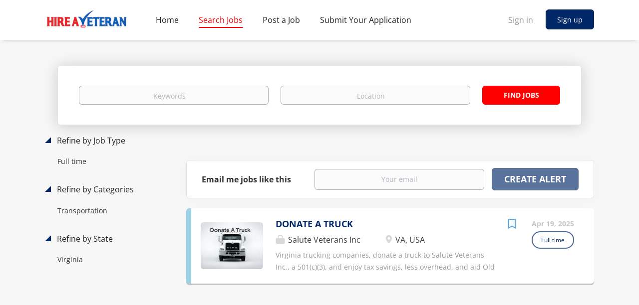

--- FILE ---
content_type: text/html;charset=utf-8
request_url: https://jobs.hireaveteran.com/jobs/?listing_type%5Bequal%5D=Job&searchId=1468429339.0459&action=search&keywords%5Ball_words%5D=&GooglePlace%5Blocation%5D%5Bvalue%5D=Lebanon%2C+Tennessee%2C+United+States&GooglePlace%5Blocation%5D%5Bradius%5D=50
body_size: 10351
content:
<!DOCTYPE html>
<html lang="en">
<head>
    <meta charset="utf-8">
    <meta http-equiv="X-UA-Compatible" content="IE=edge">
    <meta name="viewport" content="width=device-width, initial-scale=1">
    <!-- The above 3 meta tags *must* come first in the head; any other head content must come *after* these tags -->

    <meta name="keywords" content="1 jobs available on HireAVeteran | Trucking Jobs for Veterans. Apply or sign up for job alerts to get new jobs by email.">
    <meta name="description" content="1 jobs available on HireAVeteran | Trucking Jobs for Veterans. Apply or sign up for job alerts to get new jobs by email.">
    <meta name="viewport" content="width=device-width, height=device-height, initial-scale=1.0, target-densityDpi=device-dpi">
    <link rel="alternate" type="application/rss+xml" title="Jobs" href="https://jobs.hireaveteran.com/rss/">

    <title>Jobs | HireAVeteran | Trucking Jobs for Veterans</title>

    <link href="https://cdn.smartjobboard.com/2025.09/templates/BootstrapDND/assets/styles.css" rel="stylesheet">

    <link href="https://jobs.hireaveteran.com/templates/BootstrapDND/assets/style/styles.css?v=1759912897.7262" rel="stylesheet" id="styles">

    <link rel="icon" href="https://jobs.hireaveteran.com/templates/BootstrapDND/assets/images/icon.png" type="image/x-icon" />
<link href="https://cdn.smartjobboard.com/fonts/open-sans/style.css" rel="stylesheet" type="text/css" media="print" onload="this.media='all'; this.onload=null;">
<meta name="robots" content="noindex">
<meta property="og:type" content="website" />
<meta property="og:site_name" content="HireAVeteran | Trucking Jobs for Veterans" />
<meta property="og:url" content="https://jobs.hireaveteran.com/jobs/?listing_type%5Bequal%5D=Job&amp;searchId=1468429339.0459&amp;action=search&amp;keywords%5Ball_words%5D=&amp;GooglePlace%5Blocation%5D%5Bvalue%5D=Lebanon%2C+Tennessee%2C+United+States&amp;GooglePlace%5Blocation%5D%5Bradius%5D=50" />
<meta property="og:title" content="Jobs | HireAVeteran | Trucking Jobs for Veterans" />
<meta property="og:description" content="1 jobs available on HireAVeteran | Trucking Jobs for Veterans. Apply or sign up for job alerts to get new jobs by email." />
<meta property="og:image" content="https://jobs.hireaveteran.com/templates/BootstrapDND/assets/images/hire-a-veteran-logo-250x90.png" />
<meta name="twitter:image" content="https://jobs.hireaveteran.com/templates/BootstrapDND/assets/images/hire-a-veteran-logo-250x90.png">
<script type="application/ld+json">{"@context":"https:\/\/schema.org","@type":"WebSite","url":"https:\/\/jobs.hireaveteran.com","image":"https:\/\/jobs.hireaveteran.com\/templates\/BootstrapDND\/assets\/images\/hire-a-veteran-logo-250x90.png","description":"Discover trucking careers tailored for veterans. Browse CDL jobs, connect with employers, and start driving today.","keywords":"Veterans truck driving jobs,Post 9\/11 GI Bill trucking,Military friendly trucking companies,CDL jobs for veterans,Veteran truck driver careers,Trucking apprenticeship veterans,Hire veterans trucking,Truck driving jobs military,Veteran CDL training programs,veterans jobs","name":"HireAVeteran | Trucking Jobs for Veterans","potentialAction":{"@type":"SearchAction","target":"https:\/\/jobs.hireaveteran.com\/jobs\/?q={q}","query-input":"required name=q"}}</script>
            <!-- Global Site Tag (gtag.js) - Google Analytics -->
        <script async src="https://www.googletagmanager.com/gtag/js?id=UA-124656180-1"></script>
        <script>
            window.dataLayer = window.dataLayer || [];
            function gtag(){ dataLayer.push(arguments); }
            gtag('js', new Date());
                            gtag('config', 'UA-124656180-1', { 'anonymize_ip': true });
                                        gtag('config', 'UA-110320771-1', {
                    'anonymize_ip': true,
                    'dimension1': 'hireaveteran.mysmartjobboard.com',
                    'dimension2': 'BootstrapDND'
                });
                    </script>
            <script>
    </script>    <style type="text/css">/*homepage-header-image*/
.main-banner {
    position: relative;
    height: 600px;
    background-size: cover;
}
.listing-item__applies {
    color: rgb(39 39 39 / 81%);
}
.my-account-listings .listing-item__info--item-location {
    color: rgb(39 39 39 / 81%);
}
.my-account-listings .listing-item__info--item.listing-item__info--item-date {
    color: rgb(39 39 39 / 81%);
}
.listing-item__views {
    color: rgb(39 39 39 / 81%);
}
.listing-item__info--status {
    border-right: 1px solid #acacac;
}
.my-account-listings .listing-item__info--item.listing-item__info--item-date {
    border-right: 1px solid #acacac;
}
.listing-item__applies {
    border-left: 1px solid #acacac;
}
.save-job:before {
    background-color: #54a6e6;
}
.details-header .save-job:before {
    background-color: #54a6e6;
}
.static-pages {
    max-width: 960px!important;
}
.listing__featured .banner--right, .listing__latest .banner--right {
    margin-top: 80px;
}
/*homepage*/
/*background-color*/
.main-sections.main-sections__listing__latest.listing__latest {
    background-color: #f4f4f4;
}
.view-all.text-center {
    background-color: #f4f4f4;
}
.subscribe__description>div:first-of-type {
    background: #ffffff00;
}
.main-sections.main-sections__backfill {
    background-color: #f7f7f7;
}

@media only screen and (max-width: 480px) {
  .main-banner {  
background-position: right 40% bottom 40%;
}
}
.listing-item__desc {
    color:  rgb(0 0 0 / 62%);
}

.listing__latest .listing__title {
    color: #000;
}
/*
.featured-companies__title {
    color: #000;
}
*/
.view-all__btn {
    border: 1px solid rgb(29 29 30 / 70%);
    font-size: 18px;
}

/*affiliate*/
.backfilling__from, .backfilling__from:hover {
display: none;
}
.main-sections__backfill .backfilling__from {
display: none;
}
/*rotation*/
.featured-companies__name span {
    width: 240px; 
}
.featured-companies__jobs {
display: none;
}
.featured-companies__name {
    padding-left: 10px;
    color: #3e3e3e;
    text-align: center;
}
/*search page*/
.search-header {
    height: 110px;
    opacity: 0.5;
    background: url("http://www.hireaveteran.com/wp-content/uploads/2016/08/americanflag.jpg") no-repeat;
    background-size: 100%;
}
.browse-by__list .count { 
  display: none; 
}
.refine-search__count { 
  display: none; 
}
.search-results__top-company h1.title__primary {
  display: none; 
}
.search-results__title { 
  display: none; 
}
/*featured-border-color*/
.search-results .listing-item__featured {
    background: #fff;
        background-color: rgb(255, 255, 255);
        background-image: none;
        background-repeat: repeat;
        background-attachment: scroll;
        background-position: 0% 0%;
        background-clip: border-box;
        background-origin: padding-box;
        background-size: auto auto;
    border-color: #9dd4e9;
        border-top-color: rgb(157, 212, 233);
        border-right-color: rgb(157, 212, 233);
        border-bottom-color: rgb(157, 212, 233);
        border-left-color: rgb(157, 212, 233);
	   border-left-width: 10px;
	 box-shadow: 0px 3px 1px #c3c3c3;
	 border-left-style: solid;
	 border-top: none;
	 border-right: none;
	 border-bottom: none;
    position: relative;
}
/*employer products page*/

.product-item__title {
    font-size: 19px;
}
.content-text {
    font-size: 18px;
}

.product-item__description.content-text {
    color: rgb(0 0 0 / 62%);
}
.product-item__description.content-text.link, a {
    color: #0c68f4;
}
.btn.btn__blue {
    font-size: 18px; }
.product-item__price {
    color: #fc2b07;
    font-size: 20px;
}
/*footer*/
.footer ul li {
    color: #fff;
    font-size: 18px;
}
.footer ul a {
    font-size: 16px;
    color: #adadad;
    font-weight: 600;
}
.footer .container>div {
    color: #adadad;
    font-size: 16px;
}
.footer a {
    color: #adadad;
}
.footer .container>div:not(:last-child) {
    margin-bottom: 20px;
}
.footer {
    background-color: #25323F;
    padding: 30px 0 20px;
}
/*Job Categories*/
table { 
  width: 100%; 
  border-collapse: none; 
}
caption {
	border-bottom: 1px solid lightgray;
    text-align: left;
    padding-left: 0.2cm;
    color: #525252;
    font-weight: bold;
}
tr:nth-of-type(odd) { 
  background-color: white; 
}
th { 
  background-color: white; 
  color: white; 
  font-weight: bold; 
}
td, th { 
  padding: 6px; 
      border: 1px solid #eaeaea;
        border-top-width: 0px;
        border-right-width: 0px;
        border-bottom-width: 1px;
        border-left-width: 0px;
        border-top-style: solid;
        border-right-style: solid;
        border-bottom-style: solid;
        border-left-style: solid;
        border-top-color: rgb(234, 234, 234);
        border-right-color: rgb(234, 234, 234);
        border-bottom-color: rgb(234, 234, 234);
        border-left-color: rgb(234, 234, 234);
        -moz-border-top-colors: none;
        -moz-border-right-colors: none;
        -moz-border-bottom-colors: none;
        -moz-border-left-colors: none;
        border-image-source: none;
        border-image-slice: 100% 100% 100% 100%;
        border-image-width: 1 1 1 1;
        border-image-outset: 0 0 0 0;
        border-image-repeat: stretch stretch;
  text-align: left; 
}
@media only screen and (max-width: 760px),
(min-device-width: 768px) and (max-device-width: 1024px)  {
	table, caption, thead, tbody, th, td, tr { 
		display: block; 
	}
	thead tr { 
		position: absolute;
		top: -9999px;
		left: -9999px;
	}
	tr { border: 0px solid #ccc; }
	td { 
		border: none;
		border-bottom: 0px solid #eee; 
		position: relative;
		padding-left: 50%; 
	}
	td:before { 
		position: absolute;
		top: 6px;
		left: 6px;
		width: 45%; 
		padding-right: 10px; 
		white-space: nowrap;
	}
	caption {
		border-bottom: 1px solid lightgray;
    	text-align: left;
    	padding-left: 0.2cm;
    	color: #525252;
    	font-weight: bold;
	}
}
 /*How to hide show more text within a certain length*/
.complete {
    display:none;
}
.more {
    background:lightblue;
    color:navy;
    font-size:13px;
    padding:3px;
    cursor:pointer;
}</style>
    <script type="text/javascript">

{module name="classifieds" function="featured_listings" number_of_rows="2" number_of_cols="4" count_listing="8" listing_type="Job"}

$(".more").toggle(function(){
    $(this).text("less..").siblings(".complete").show();    
}, function(){
    $(this).text("more..").siblings(".complete").hide();    
});


</script>
</head>
<body>
    <nav class="navbar navbar-default">
	<div class="container container-fluid">
		<div class="logo navbar-header">
			<a class="logo__text navbar-brand" href="https://jobs.hireaveteran.com">
				<img src="https://jobs.hireaveteran.com/templates/BootstrapDND/assets/images/hire-a-veteran-logo-250x90.png" alt="HireAVeteran | Trucking Jobs for Veterans" />
			</a>
		</div>
		<div class="burger-button__wrapper burger-button__wrapper__js visible-sm visible-xs"
			 data-target="#navbar-collapse" data-toggle="collapse">
			<a href="#" aria-label="Navigation Menu"><div class="burger-button"></div></a>
		</div>
		<div class="collapse navbar-collapse" id="navbar-collapse">
			<div class="visible-sm visible-xs">
													<ul class="nav navbar-nav navbar-left">
            <li class="navbar__item ">
            <a class="navbar__link" href="https://jobs.hireaveteran.com/" ><span>Home</span></a>
                    </li>
            <li class="navbar__item active">
            <a class="navbar__link" href="/jobs/" ><span>Search Jobs</span></a>
                    </li>
            <li class="navbar__item ">
            <a class="navbar__link" href="/employer-products/" target="_blank"><span>Post a Job</span></a>
                    </li>
            <li class="navbar__item ">
            <a class="navbar__link" href="http://veterantruckingapplication.com/" target="_blank"><span>Submit Your Application</span></a>
                    </li>
    </ul>


				
			</div>
			<ul class="nav navbar-nav navbar-right">
									<li class="navbar__item navbar__item ">
						<a class="navbar__link navbar__login" href="https://jobs.hireaveteran.com/login/">Sign in</a>
					</li>
					<li class="navbar__item navbar__item__filled"><a class="navbar__link  btn__blue" href="https://jobs.hireaveteran.com/registration/">Sign up</a></li>
							</ul>
			<div class="visible-md visible-lg">
									<ul class="nav navbar-nav navbar-left">
            <li class="navbar__item ">
            <a class="navbar__link" href="https://jobs.hireaveteran.com/" ><span>Home</span></a>
                    </li>
            <li class="navbar__item active">
            <a class="navbar__link" href="/jobs/" ><span>Search Jobs</span></a>
                    </li>
            <li class="navbar__item ">
            <a class="navbar__link" href="/employer-products/" target="_blank"><span>Post a Job</span></a>
                    </li>
            <li class="navbar__item ">
            <a class="navbar__link" href="http://veterantruckingapplication.com/" target="_blank"><span>Submit Your Application</span></a>
                    </li>
    </ul>


				
			</div>
		</div>
	</div>
</nav>

<div id="apply-modal" class="modal fade" tabindex="-1">
	<div class="modal-dialog">
		<div class="modal-content">
			<div class="modal-header">
				<button type="button" class="close" data-dismiss="modal" aria-label="Close"></button>
				<h4 class="modal-title"></h4>
			</div>
			<div class="modal-body">
			</div>
		</div>
	</div>
</div>

                    
    <div class="page-row page-row-expanded">
        <div class="display-item">
            
	<div class="search-header hidden-xs-480"></div>
	<div class="quick-search__inner-pages hidden-xs-480">
			<div class="container container-fluid quick-search">
	<div class="quick-search__wrapper well">
		<form action="https://jobs.hireaveteran.com/jobs/" class="form-inline row" target="_top">
			<div class="form-group form-group__input ">
				<label for="keywords" class="form-label sr-only">Keywords</label>
				<input type="text" value="" class="form-control form-control__centered" name="q" id="keywords" placeholder="Keywords" />
			</div>
							<div class="form-group form-group__input">
					<label for="Location" class="form-label sr-only">Location</label>
<input type="text" name="l" id="Location" class="form-control form-control__google-location" value="" placeholder="Location"/>
<input type="hidden" name="r" disabled />
				</div>
																																																					<input type="hidden" name="listing_type[]" value="Job">
																					<input type="hidden" name="searchId" value="1468429339.0459">
																<input type="hidden" name="action" value="search">
																						<input type="hidden" name="keywords[]" value="">
															<div class="form-group form-group__btn">
				<label for="quick-search" class="form-label sr-only">Find Jobs</label>
				<button id="quick-search" type="submit" class="quick-search__find btn btn__orange btn__bold ">Find Jobs</button>
			</div>
		</form>
	</div>
</div>


	</div>
	<div class="container">
        		<div class="details-body details-body__search row">
						<div class="search-results__top clearfix">
													<h1 class="search-results__title col-sm-offset-3 col-xs-offset-0">
                        1 jobs found
					</h1>
							</div>
							<div class="col-sm-3 col-xs-12 refine-search">
					<a class="toggle--refine-search visible-xs" role="button" data-toggle="collapse" href="#" aria-expanded="true">
						Refine Search					</a>
					<div class="refine-search__wrapper">
						<div class="quick-search__inner-pages visible-xs-480">
															<div class="container container-fluid quick-search">
	<div class="quick-search__wrapper well">
		<form action="https://jobs.hireaveteran.com/jobs/" class="form-inline row" target="_top">
			<div class="form-group form-group__input ">
				<label for="keywords-2" class="form-label sr-only">Keywords</label>
				<input type="text" value="" class="form-control form-control__centered" name="q" id="keywords-2" placeholder="Keywords" />
			</div>
							<div class="form-group form-group__input">
					<label for="Location2" class="form-label sr-only">Location</label>
<input type="text" name="l" id="Location2" class="form-control form-control__google-location" value="" placeholder="Location"/>
<input type="hidden" name="r" disabled />
				</div>
																																																					<input type="hidden" name="listing_type[]" value="Job">
																					<input type="hidden" name="searchId" value="1468429339.0459">
																<input type="hidden" name="action" value="search">
																						<input type="hidden" name="keywords[]" value="">
															<div class="form-group form-group__btn">
				<label for="quick-search-2" class="form-label sr-only">Find Jobs</label>
				<button id="quick-search-2" type="submit" class="quick-search__find btn btn__orange btn__bold ">Find Jobs</button>
			</div>
		</form>
	</div>
</div>


						</div>
						



			<div class="refine-search__block">
			<a class="btn__refine-search" role="button" data-toggle="collapse" href="#refine-block-EmploymentType" aria-expanded="true" aria-controls="refine-block-EmploymentType">
								Refine by Job Type			</a>
			<div class="collapse in clearfix" id="refine-block-EmploymentType">
														<a class="refine-search__item" href="https://jobs.hireaveteran.com/jobs/?job_type[]=Full%20time&listing_type%5Bequal%5D=Job&searchId=1468429339.0459&action=search&keywords%5Ball_words%5D=" >
						<span class="refine-search__value">Full time</span>
						<span class="refine-search__count">&nbsp;(1)</span>
					</a>
											</div>
		</div>
			<div class="refine-search__block">
			<a class="btn__refine-search" role="button" data-toggle="collapse" href="#refine-block-JobCategory" aria-expanded="true" aria-controls="refine-block-JobCategory">
								Refine by Categories			</a>
			<div class="collapse in clearfix" id="refine-block-JobCategory">
														<a class="refine-search__item" href="https://jobs.hireaveteran.com/jobs/?categories[]=Transportation&listing_type%5Bequal%5D=Job&searchId=1468429339.0459&action=search&keywords%5Ball_words%5D=" >
						<span class="refine-search__value">Transportation</span>
						<span class="refine-search__count">&nbsp;(1)</span>
					</a>
											</div>
		</div>
			<div class="refine-search__block">
			<a class="btn__refine-search" role="button" data-toggle="collapse" href="#refine-block-State" aria-expanded="true" aria-controls="refine-block-State">
								Refine by State			</a>
			<div class="collapse in clearfix" id="refine-block-State">
														<a class="refine-search__item" href="https://jobs.hireaveteran.com/jobs/?state=Virginia&listing_type%5Bequal%5D=Job&searchId=1468429339.0459&action=search&keywords%5Ball_words%5D=" >
						<span class="refine-search__value">Virginia</span>
						<span class="refine-search__count">&nbsp;(1)</span>
					</a>
											</div>
		</div>
						</div>
				</div>
						<div class="search-results col-xs-12 col-sm-9 ">
				<div class="section" data-type="job_alert_form" data-name="Job Alert Form"  >
    <form action="https://jobs.hireaveteran.com/job-alerts/create/?listing_type%5Bequal%5D=Job&searchId=1468429339.0459&action=search&keywords%5Ball_words%5D=" method="get" class="well alert__form alert__form-search form-inline with-captcha">
        <input type="hidden" name="action" value="save" />
        <input type="hidden" name="email_frequency" value="daily">
        <div class="alert__messages hidden"></div>
        <label for="alert-email">Email me jobs like this</label>
        <div class="form-group alert__form__input" data-field="email">
            <input id="alert-email" type="email" class="form-control" name="email" value="" placeholder="Your email">
        </div>
        <div class="form-group alert__form__input">
            <input type="submit" name="save" value="Create alert" class="btn__submit-modal btn btn__blue btn__bold">
        </div>
    </form>
    </div>
				<div class="widgets__container editable-only     " data-name="job_search_list">
            <div class="section" data-type="listing_search_list" data-name="Select fields for job search results" >
            			<article class="media well listing-item listing-item__jobs listing-item__featured">
    <div class="media-left listing-item__logo">
        <a href="https://jobs.hireaveteran.com/job/14520/donate-a-truck/" tabindex="-1">
                            <img class="media-object profile__img-company" src="https://jobs.hireaveteran.com/files/pictures/Donate_a_Truck.webp" alt="Salute Veterans Inc">
                    </a>
    </div>
    <div class="media-body">
        <div class="media-right text-right">
                            <a class="save-job" data-toggle="modal" data-target="#apply-modal" data-id="14520" title="Save" data-href="/saved-jobs/?id=14520&action=save&reload=✓" rel="nofollow" href="#"></a>
                                        <div class="listing-item__date">
                    Apr 19, 2025
                </div>
                                                                                                        <span class="listing-item__employment-type">Full time</span>
                                                        </div>
                    <div class="media-heading listing-item__title">
                <a href="https://jobs.hireaveteran.com/job/14520/donate-a-truck/" class="link">DONATE A TRUCK</a>
            </div>
        
                <div class="listing-item__info clearfix">
                            <span class="listing-item__info--item listing-item__info--item-company">
                    Salute Veterans Inc
                </span>
                                        <span class="listing-item__info--item listing-item__info--item-location">
                    VA, USA
                </span>
                    </div>
                    <div class="listing-item__desc">
                 Virginia trucking companies, donate a truck to Salute Veterans Inc., a 501(c)(3), and enjoy tax savings, less overhead, and aid Old Dominion vets! Call or click now. "Your Truck Can Make a Difference &ndash; Donate It!" Reach Salute Veterans Inc. at 1-888-324-2772 or  TruckDonations.org . Help from Richmond to Norfolk! 
   DONATE A TRUCK   
            </div>
                    </div>
</article>

			                <button type="button" class="load-more btn btn__white" data-page="1" data-backfilling="true" data-backfilling-page="0">
            Load more        </button>
    </div>

    </div>



			</div>
		</div>
			</div>


        </div>
    </div>

    <div class="page-row hidden-print">
    
    <div class="widgets__container editable-only     " data-name="footer">
            <div class="section" data-type="footer" data-name="Footer" >
    <footer class="footer">
        <div class="container">
                        <div>
<div>
<ul>
<li><a class="footer-nav__link" href="https://hireaveteran.com/" target="_blank" rel="noopener noreferrer">Hire A Veteran - Home</a></li>
<li><a class="footer-nav__link" href="https://jobs.hireaveteran.com/">Hire A Veteran Job Board</a></li>
<li><a class="footer-nav__link" href="http://veterantruckingapplication.com/" target="_blank" rel="noopener noreferrer">Veteran Trucking Application</a></li>
</ul>
</div>
<div>
<ul>
<li><strong>Employer</strong></li>
<li><a class="footer-nav__link" href="https://jobs.hireaveteran.com/employer-products/">Post a Job</a></li>
<li><a class="footer-nav__link" href="https://hireaveteran.com/frequently-asked-questions/" target="_blank" rel="noopener noreferrer">FAQ</a></li>
<li><a class="footer-nav__link" href="https://jobs.hireaveteran.com/my-account/">My Account</a></li>
</ul>
</div>
<div>
<ul>
<li><strong>Job Seeker</strong></li>
<li><a class="footer-nav__link" href="http://veterantruckingapplication.com/" target="_blank" rel="noopener noreferrer">Apply Now</a></li>
<li><a class="footer-nav__link" href="https://jobs.hireaveteran.com/jobs/">Search Jobs</a></li>
<li><a class="footer-nav__link" href="https://jobs.hireaveteran.com/my-account/">My Account</a></li>
</ul>
</div>
<div>
<ul>
<li><a class="footer-nav__link" href="https://hireaveteran.com/contact-us/" target="_blank" rel="noopener noreferrer">Contact Us</a></li>
<li><a class="footer-nav__link" href="https://hireaveteran.com/about-us/" target="_blank" rel="noopener noreferrer">About Us</a></li>
</ul>
</div>
</div>
<div>
<p style="text-align: center;">&copy; 2026 <a class="footer-nav__link" href="https://www.hireaveteran.com/">Hire a Veteran</a> Powered by Veteran Industries LLC (SDVOSB) | <a class="footer-nav__link" href="https://jobs.hireaveteran.com/privacy-policy/">Privacy</a> | <a class="footer-nav__link" href="https://jobs.hireaveteran.com/terms-of-use/">Terms</a></p>
</div>        </div>
    </footer>
</div>

    </div>



</div>
    <script src="https://cdn.smartjobboard.com/2025.09/templates/BootstrapDND/assets/scripts.js"></script>

    <script>
        document.addEventListener("touchstart", function() { }, false);

        // Set global javascript value for page
        window.SJB_GlobalSiteUrl = 'https://jobs.hireaveteran.com';
        window.SJB_UserSiteUrl   = 'https://jobs.hireaveteran.com';

        $('.toggle--refine-search').on('click', function(e) {
            e.preventDefault();
            $(this).toggleClass('collapsed');
            $('.refine-search__wrapper').toggleClass('show');
        });
        $(document).ready(function () {
            if (window.location.hash == '#comments') {
                setTimeout(function () {
                    $('html, body').animate({
                        scrollTop: $("#disqus_thread").offset().top
                    }, 1500);
                    window.location.hash = '';
                }, 1000)
            }
            $('.blog__comment-link').on('click', function () {
                $('html, body').animate({
                    scrollTop: $("#disqus_thread").offset().top
                }, 300);
            });
            $('table').each(function() {
                $(this).wrap('<div class="table-responsive"/>')
            });
        })

    </script>

     <meta name="csrf-token" content="">                 <script>
                    $(document).ready(function() {
                        var recaptchaStarted = false;
                        function recaptchaLoad () {
                            if (!recaptchaStarted) {
                                recaptchaStarted = true;
                                $('body').append('<scr' + 'ipt src="https://www.google.com/recaptcha/api.js?onload=recaptchaOnLoad&render=explicit" async defer></scr' + 'ipt>')
                                $(window).off('scroll', recaptchaLoad);
                            }
                        }
                        $('.with-captcha :submit').each(function() {
                            if (!$(this).prop('disabled')) {
                                $(this).prop('disabled', true);
                                $(this).data('pre-captcha-disabled', true);
                            }
                        });
                        $('.with-captcha :input').keydown(recaptchaLoad);
                        setTimeout(recaptchaLoad, 5000);
                        $(window).on('scroll', recaptchaLoad);
                    });
                </script>            <script>
                var recaptchaLoaded = false;
                function recaptchaOnLoad() {
                    if (typeof captchaCompleted != 'undefined') {
                        return;
                    }
                    recaptchaLoaded = true;
                    $('.with-captcha').each(function() {
                        var form = $(this);
                        if (form.data('captcha-inited')) {
                            return true;
                        }
                        form.data('captcha-inited', true);
                        var recaptcha = $('<div class="recaptcha-container form-group"></div>');
                        form.find('input[type="submit"]')
                            .after(recaptcha);
                        recaptcha.uniqueId();
                        var id = grecaptcha.render(recaptcha.attr('id'), {
                            'sitekey': '6LcKwyAUAAAAANWAgSImC3RWxGe4Dz0A2qeuwwl3',
                            'size': 'invisible',
                            'badge': 'inline',
                            'hl': 'en',
                            'callback': function() {
                                form.data('captcha-triggered', true);
                                form.submit();
                            }
                        });
                
                        form.submit(function(e) {
                            if (!$(this).data('captcha-triggered')) {
                                e.preventDefault();
                                e.stopImmediatePropagation();
                                grecaptcha.execute(id);
                            }
                        });
                
                        var handlers = $._data(this, 'events')['submit'];
                        // take out the handler we just inserted from the end
                        var handler = handlers.pop();
                        // move it at the beginning
                        handlers.splice(0, 0, handler);
                        
                        $('.with-captcha :submit').each(function() {
                            if ($(this).prop('disabled') && $(this).data('pre-captcha-disabled')) {
                                $(this).prop('disabled', false);
                            }
                        });
                    });
                }
                
                function newRecaptchaForm() {
                    if (recaptchaLoaded) { // preventing node inserted before recaptcha load
                        recaptchaOnLoad();
                    }
                }
                const observer = new MutationObserver(newRecaptchaForm);
                observer.observe($('body').get(0), { childList: true, subtree: true });
            </script>     <div>         <script class="location-autocomplete">

            $('.form-control__google-location').keydown(function (e) {
                if (e.which == 13 && $('.ui-autocomplete:visible').length) {
                    return false;
                }
            });

            $('input.form-control__google-location').autocomplete({
                delay: 100,
                classes: {
                    'ui-autocomplete': 'google-autocomplete'
                },
                select: function(event) { // ios input cursor padding fix for long strings
                    setTimeout(function() {
                        event.target.blur();
                        event.target.focus();
                    }, 0);
                },
                source: function(request, response) {
                                            $.get('https://geo.smartjobboard.com/autocomplete/', {
                            country: "US",                            l: request.term,
                            lang: 'en'
                        }, function(suggestions) {
                                                            if ('Remote'.toLocaleLowerCase().startsWith(request.term.toLocaleLowerCase())) {
                                    suggestions.unshift('Remote');
                                }
                                                        response(suggestions);
                        });
                                    }
            });

            $.ui.autocomplete.prototype._renderItem = function (ul, item) {
                var label = item.label.replace(new RegExp("([^\\w\\d]" + $.ui.autocomplete.escapeRegex(this.term) + ")", "i"), "<strong>$1</strong>");
                if (label == item.label) {
                    label = item.label.replace(new RegExp("(" + $.ui.autocomplete.escapeRegex(this.term) + ")", "i"), "<strong>$1</strong>");
                }
                item.label = label;
                return $("<li></li>")
                    .data("item.autocomplete", item)
                    .append("<a>" + item.label + "</a>")
                    .appendTo(ul);
            };

        </script>
    </div>
 	<script>
		$(document).on('click', '.less-more__btn', function(e) {
			e.preventDefault();
			var butt = $(this);
			butt.toggleClass('collapse');
			$(this).prev('.less-more').slideToggle('normal', function() {
				if ($(this).css('display') == 'block') {
					butt.html('Less');
				} else {
					butt.html('More');
				}
			});
		});
	</script>
         <script>
            $(document).on('submit', '.alert__form', function(e) {
                e.preventDefault();
                var form = $(this).closest('form');
                form.find('input[type="submit"]').prop('disabled', true);
                $('.field-error').removeClass('field-error');
                form.ajaxSubmit({
                    success: function(data) {
                        var response = $('<div>' + data + '</div>');
                        if ($('.alert__form-search').length && response.find('.alert-danger').length == 0) {
                            $('.alert__form-search').replaceWith(data);
                            return;
                        }
                        form.find('.alert__messages').empty().append(response.find('.alert'));
                        response.find('.field-error').each(function() {
                            form.find('.form-group[data-field="' + $(this).data('field') + '"]').addClass('field-error');
                        });
                        if ($('.alert-form__jobpage').length && !$('.alert-form__jobpage .field-error').length) {
                            $('.alert-form__jobpage').addClass('success')
                        }
                    },
                    complete: function() {
                        form.find('input[type="submit"]').prop('disabled', false);
                    }
                });
            });
        </script>
         <script>
        $(document).on('click', '.save-job', function() {
            var self = $(this);
            if (self.is('[data-toggle="modal"]')) {
                return;
            }
            var isSaved = self.is('.save-job__saved');
            $.get('/saved-jobs/', {
                "action": isSaved ? 'delete' : 'save',
                "id": self.data('id')
            }, function(response) {
                self.toggleClass('save-job__saved', !isSaved);
                self.attr('title', isSaved ? 'Save' : 'Remove from saved');
            });
            return false;
        });

            </script>
 
         <script>
        var listingPerPage = 20;

        $('#create-alert').submit(function(e) {
            var form = $(this);
            form.find('input[type="submit"]').prop('disabled', true);
            $('#create-alert').ajaxSubmit({
                url:  $('#create-alert').attr('action'),
                success: function(data) {
                    var response = $('<div>' + data + '</div>');
                    response.find('.field-error').each(function() {
                        $('#create-alert').find('.form-group[data-field="' + $(this).data('field') + '"]').addClass('field-error');
                    });
                    $('#create-alert .alert__messages').empty().append(response.find('.alert'));
                    if ($('#create-alert .alert-danger').length == 0) {
                        $('#create-alert').find('.form-control[name="email"]').text('').val('');
                        $('#create-alert').find('.btn').blur();
                    }
                },
                complete: function() {
                    form.find('input[type="submit"]').prop('disabled', false);
                }
            });
            e.preventDefault();
        });

                    $(document).ready(function() {
                $('.load-more').trigger('click');
            });
        

        $('.load-more').click(function() {
            var self = $(this);
            var page = parseInt(self.data('page')) + 1;
			var s = $('html').scrollTop();
			self.addClass('loading');
            if (self.data('backfilling')) {
                page = parseInt(self.data('backfilling-page')) + 1;
                self.data('backfilling-page', page);

				// request to listings providers
				$.get("https://jobs.hireaveteran.com/ajax/?listing_type%5Bequal%5D=Job&searchId=1468429339.0459&action=request_for_listings&keywords%5Ball_words%5D=&page=" + page, function(data) {
					if (data.length > 0) {
						$('.no-listings-found').hide();
					} else {
						self.prop('disabled', true);
						$('.no-listings-found').removeClass('hidden');
					}
					self.before(data);
					$('html').scrollTop(s);
					if ($('.listing_item__backfilling').length < listingPerPage) {
						self.hide();
					}
					self.removeClass('loading');
				});
				return;
			}

			$.get('?listing_type%5Bequal%5D=Job&searchId=1468429339.0459&action=search&keywords%5Ball_words%5D=&page=' + page, function(data) {
									window.history.replaceState( { } , '', '?listing_type%5Bequal%5D=Job&searchId=1468429339.0459&action=search&keywords%5Ball_words%5D=&p=' + page);
								var listings = $(data).find('.listing-item');
				self.removeClass('loading');
				if (listings.length) {
					$('.listing-item').last().after(listings);
					$('html').scrollTop(s);
					self.data('page', page);
				}
				if (listings.length !== listingPerPage) {
					if ('1') {
						self.data('backfilling', true);
						$('.load-more').click();
					} else {
						self.hide();
					}
				}
			});
		});

					$(document).on('click', '.listing-item', function() {
				window.history.replaceState( { } , '', '?listing_type%5Bequal%5D=Job&searchId=1468429339.0459&action=search&keywords%5Ball_words%5D=&p=' + $('.load-more').data('page') + '&s=' + $('html').scrollTop());
			});

                    
    </script>
     <script>
        $('.navbar__link').on('touchstart focus', function () {
            var i = $(this).parents('.navbar__item');
            var result = !(i.is('.dropdown') && !$(this).is('.hover')) || $(document).width() < 993;
            $('.navbar__link.hover').removeClass('hover');
            i.find('.navbar__link').addClass('hover');
            return result;
        });

        $(document).on('click', function (e) {
            var dropdown = $('.navbar__link.hover').closest('.navbar__item');

            if (!dropdown.is(e.target) && dropdown.has(e.target).length === 0) {
                dropdown.find('.navbar__link.hover').removeClass('hover');
            }
        });
    </script>
 	<script>
		$("#apply-modal")
			.on('show.bs.modal', function(event) {
				if (!$(event.target).is('#apply-modal')) return;
				var button = $(event.relatedTarget);
				var titleData = button.data('title');
				var self = $(this);
				var updateTiny = typeof tinyconfig != 'undefined';
				self.find('.modal-title').text(titleData);
				if (button.data('applied')) {
					self.find('.modal-body').html('<p class="alert alert-danger">' + "You already applied to this job" + '</p>');
					return;
				}
				$.get(button.data('href'), function(data) {
					if (typeof data == 'object') {
						window.location.href = data.redirect;
						return;
					}
					self.find('.modal-body').html(data);
					self.find('.form-control').first().focus().select();
					if (updateTiny) {
						setTimeout(function () {
							tinymce.remove();
							tinymce.init(tinyconfig);
						}, 0);
					}
				});
			})
			.on('shown.bs.modal', function() {
				$(this).find('.form-control').first().focus().select();
			});
	</script>
 
    
</body>
</html>
